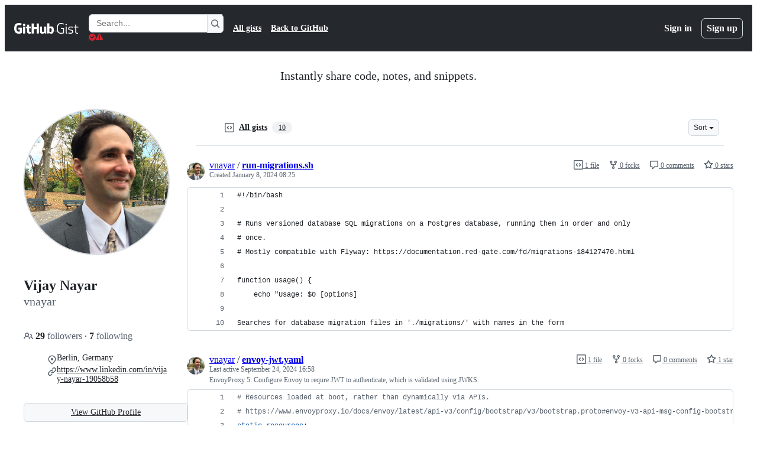

--- FILE ---
content_type: text/css
request_url: https://github.githubassets.com/assets/keyboard-shortcuts-dialog.bd09823f671f1a7dd3f2.module.css
body_size: 36
content:
.ErrorPage-module__Heading--ucgNq{align-items:center;display:flex;flex-direction:column;justify-content:center;min-height:100%;min-width:100%}.ErrorPage-module__Status--ITNSj{font-size:var(--text-title-size-large);font-weight:var(--base-text-weight-semibold)}.ErrorPage-module__Message--CAZL0{font-size:var(--text-title-size-medium);padding-top:var(--base-size-8)}.ShortcutsGroupList-module__ShortcutsGroupContainer--BkIk7{border:var(--borderWidth-thin) solid;border-color:var(--borderColor-default);border-radius:var(--borderRadius-medium);overflow:hidden}.ShortcutsGroupList-module__ShortcutsGroupHeader--Tipkf{background:var(--bgColor-muted);font-size:var(--text-body-size-medium);font-weight:var(--base-text-weight-semibold);padding:var(--base-size-8) var(--base-size-16)}.ShortcutsGroupList-module__ShortcutsList--NPxhr{list-style-type:none}.ShortcutsGroupList-module__ShortcutItem--oW9BW{align-items:center;border-top:var(--borderWidth-thin) solid;border-color:var(--borderColor-default);display:flex;gap:var(--stack-gap-condensed);justify-content:space-between;padding:var(--base-size-8) var(--base-size-16)}.ShortcutsGroupList-module__KeybindingContainer--Bb6QX{text-align:right}.ShortcutsDialog-module__LoadingStateContainer--ERyjz{align-items:center;display:flex;height:100%;justify-content:center}.ShortcutsDialog-module__ColumnsContainer--kgQ3d{display:flex;flex-direction:row;flex-wrap:wrap;gap:var(--stack-gap-condensed)}.ShortcutsDialog-module__Column--iKsI0{display:flex;flex:250px;flex-direction:column;gap:var(--stack-gap-condensed)}.ShortcutsDialog-module__ShortcutsDialogRoot--n9vmx{color:var(--fgColor-default)}.ShortcutsDialog-module__FullWidthButton--slaHA{width:100%}
/*# sourceMappingURL=keyboard-shortcuts-dialog-cd44dd99240a.js.map*/

--- FILE ---
content_type: application/javascript
request_url: https://github.githubassets.com/assets/chunk-1620-308dc9ae5827.js
body_size: 994
content:
"use strict";(globalThis.webpackChunk_github_ui_github_ui=globalThis.webpackChunk_github_ui_github_ui||[]).push([[1620],{16213(t,e,n){n.d(e,{_:()=>r});var o=n(53482);function r(t,e){(0,o._)(t,e),e.add(t)}},31635(t,e,n){n.d(e,{AQ:()=>c,Cg:()=>r,Me:()=>u,N3:()=>i,Tt:()=>o,xN:()=>a});function o(t,e){var n={};for(var o in t)Object.prototype.hasOwnProperty.call(t,o)&&0>e.indexOf(o)&&(n[o]=t[o]);if(null!=t&&"function"==typeof Object.getOwnPropertySymbols)for(var r=0,o=Object.getOwnPropertySymbols(t);r<o.length;r++)0>e.indexOf(o[r])&&Object.prototype.propertyIsEnumerable.call(t,o[r])&&(n[o[r]]=t[o[r]]);return n}function r(t,e,n,o){var r,i=arguments.length,c=i<3?e:null===o?o=Object.getOwnPropertyDescriptor(e,n):o;if("object"==typeof Reflect&&"function"==typeof Reflect.decorate)c=Reflect.decorate(t,e,n,o);else for(var u=t.length-1;u>=0;u--)(r=t[u])&&(c=(i<3?r(c):i>3?r(e,n,c):r(e,n))||c);return i>3&&c&&Object.defineProperty(e,n,c),c}function i(t){return this instanceof i?(this.v=t,this):new i(t)}function c(t,e,n){if(!Symbol.asyncIterator)throw TypeError("Symbol.asyncIterator is not defined.");var o,r=n.apply(t,e||[]),c=[];return o=Object.create(("function"==typeof AsyncIterator?AsyncIterator:Object).prototype),u("next"),u("throw"),u("return",function(t){return function(e){return Promise.resolve(e).then(t,s)}}),o[Symbol.asyncIterator]=function(){return this},o;function u(t,e){r[t]&&(o[t]=function(e){return new Promise(function(n,o){c.push([t,e,n,o])>1||a(t,e)})},e&&(o[t]=e(o[t])))}function a(t,e){try{var n;(n=r[t](e)).value instanceof i?Promise.resolve(n.value.v).then(l,s):f(c[0][2],n)}catch(t){f(c[0][3],t)}}function l(t){a("next",t)}function s(t){a("throw",t)}function f(t,e){t(e),c.shift(),c.length&&a(c[0][0],c[0][1])}}function u(t){var e,n;return e={},o("next"),o("throw",function(t){throw t}),o("return"),e[Symbol.iterator]=function(){return this},e;function o(o,r){e[o]=t[o]?function(e){return(n=!n)?{value:i(t[o](e)),done:!1}:r?r(e):e}:r}}function a(t){if(!Symbol.asyncIterator)throw TypeError("Symbol.asyncIterator is not defined.");var e,n=t[Symbol.asyncIterator];return n?n.call(t):(t=function(t){var e="function"==typeof Symbol&&Symbol.iterator,n=e&&t[e],o=0;if(n)return n.call(t);if(t&&"number"==typeof t.length)return{next:function(){return t&&o>=t.length&&(t=void 0),{value:t&&t[o++],done:!t}}};throw TypeError(e?"Object is not iterable.":"Symbol.iterator is not defined.")}(t),e={},o("next"),o("throw"),o("return"),e[Symbol.asyncIterator]=function(){return this},e);function o(n){e[n]=t[n]&&function(e){return new Promise(function(o,r){var i,c,u;i=o,c=r,u=(e=t[n](e)).done,Promise.resolve(e.value).then(function(t){i({value:t,done:u})},c)})}}}"function"==typeof SuppressedError&&SuppressedError},46428(t,e,n){var o=n(88243),r=n(16213),i=n(31635),c=n(39595),u=n(69528),a=new WeakSet;let GhccConsentElement=class GhccConsentElement extends HTMLElement{async connectedCallback(){await (0,u._S)(this.locale||"en"),"true"===this.initialCookieConsentAllowed&&(0,u.wb)()&&(0,o._)(this,a,l).call(this)}constructor(...t){super(...t),(0,r._)(this,a)}};function l(){"true"===this.cookieConsentRequired?(0,u.aq)():(0,u.Jc)()}(0,i.Cg)([c.CF],GhccConsentElement.prototype,"initialCookieConsentAllowed",void 0),(0,i.Cg)([c.CF],GhccConsentElement.prototype,"cookieConsentRequired",void 0),(0,i.Cg)([c.CF],GhccConsentElement.prototype,"locale",void 0),(0,i.Cg)([c.p_],GhccConsentElement)},51407(t,e,n){n.d(e,{Y:()=>o});function o(){let t={};return t.promise=new Promise((e,n)=>{t.resolve=e,t.reject=n}),t}},53482(t,e,n){n.d(e,{_:()=>o});function o(t,e){if(e.has(t))throw TypeError("Cannot initialize the same private elements twice on an object")}},88243(t,e,n){n.d(e,{_:()=>o});function o(t,e,n){if(!e.has(t))throw TypeError("attempted to get private field on non-instance");return n}}}]);
//# sourceMappingURL=1620-58f04131778d.js.map

--- FILE ---
content_type: application/javascript
request_url: https://github.githubassets.com/assets/gist-6c50aa20ac3d.js
body_size: 4113
content:
"use strict";(globalThis.webpackChunk_github_ui_github_ui=globalThis.webpackChunk_github_ui_github_ui||[]).push([[25726],{3905(e,t,n){n.d(t,{t:()=>r});function r(e,t){t.appendChild(e.extractContents()),e.insertNode(t)}},13222(e,t,n){n(50502),n(66914),n(27646);var r=n(19117),i=n(76641),o=n(21403),l=n(97797),a=n(87363),c=n(51987);function u(e){let t=e.querySelector(".js-gist-files"),n=document.getElementById("js-gist-file-template").content.cloneNode(!0);t.appendChild(n);let r=t.lastElementChild;for(let e of r.querySelectorAll("[id]")){if("blob-dragged-file-input"!==e.id)e.id.startsWith("remove_gist_file")||e.removeAttribute("id")}let i=crypto.randomUUID(),o=`remove_gist_file_${i}`,l=`remove_gist_file_tooltip_${i}`,a=r.querySelector(".js-remove-gist-file"),c=r.querySelector("tool-tip");a&&c&&(a.setAttribute("id",o),c.setAttribute("for",o),c.setAttribute("id",l),a.setAttribute("aria-labelledby",l));let u=r.querySelector(".js-code-textarea");return null!==u&&u.setAttribute("id",`blob_contents_${Date.now()}`),r}function s(e){return(0,i.B)(e.closest(".js-code-editor"))}async function d(e){let t=e.getAttribute("data-language-detection-url");if(!t)return;let n=new URL(t,window.location.origin),r=new URLSearchParams(n.search.slice(1));r.append("filename",e.value),n.search=r.toString();let i=await fetch(n.toString(),{headers:{...(0,c.kt)(),Accept:"application/json"}});if(!i.ok){let e=Error(),t=i.statusText?` ${i.statusText}`:"";throw e.message=`HTTP ${i.status}${t}`,e}let o=await i.json();(await s(e)).setMode(o.language)}function f(e){let t=e.querySelectorAll(".js-remove-gist-file");for(let e of t)e.classList.toggle("d-none",t.length<2)}(0,a.uE)(".js-gist-filename",async e=>{let t=e.closest(".js-code-editor");await s(t),(0,r.Up)(e,d),e.addEventListener("blur",()=>(0,r.NB)(e,d),{once:!0})}),(0,l.on)("click",".js-add-gist-file",function(e){e.preventDefault(),u(e.currentTarget.closest(".js-blob-form")).scrollIntoView()}),(0,l.on)("gist:filedrop",".js-blob-form",async function(e){let{file:t,data:n}=e.detail,r=function(e){for(let t of e.querySelectorAll(".js-gist-file")){let e=t.querySelector(".js-gist-filename"),n=t.querySelector(".js-blob-contents");if(!e.value&&!n.value)return t}return u(e)}(e.currentTarget),i=r.querySelector(".js-gist-filename");i.value=t.name,d(i),(await s(i)).setCode(n),r.scrollIntoView()}),(0,l.on)("click",".js-remove-gist-file",function(e){e.preventDefault();let t=e.currentTarget.closest(".js-gist-file");if(!t)return;for(let e of t.querySelectorAll(".js-gist-deleted input"))e.disabled=!1;let n=t.querySelector(".js-code-editor");n||(n=t.querySelector(".js-file")),n.remove()}),(0,o.lB)(".js-remove-gist-file",function(e){let t=e.closest(".js-gist-files");return{add(){f(t)},remove(){f(t)}}}),(0,n(58371).JW)(".js-gist-file-update-container .js-comment-update",async function(e,t){let n;try{n=await t.json()}catch{return}e.action=n.json.url,n.json.authenticity_token&&(e.querySelector("input[name=authenticity_token]").value=n.json.authenticity_token)}),(0,o.lB)(".js-gist-comment-permalink",function(e){let t=e.getAttribute("data-href");e.textContent=`${window.location.origin}${t}`}),(0,o.lB)(".js-gist-dropzone",()=>{n.e(7510).then(n.bind(n,7510))})},13523(e,t,n){n.d(t,{$r:()=>l,M1:()=>a,li:()=>i,pS:()=>u,wE:()=>c});var r=n(71315);let i="X-Fetch-Nonce",o=new Set;function l(e){o.add(e)}function a(){return o.values().next().value||""}function c(e){let t={};return void 0!==e&&(t["X-Fetch-Nonce-To-Validate"]=e),void 0===e?t[i]=a():o.has(e)?t[i]=e:t[i]=Array.from(o).join(","),t}function u(){let e=r.XC?.head?.querySelector('meta[name="fetch-nonce"]')?.content||"";e&&l(e)}},19117(e,t,n){n.d(t,{NB:()=>u,Up:()=>c,pk:()=>s});let r=new WeakMap;function i(e){let t=r.get(e);t&&(null!=t.timer&&clearTimeout(t.timer),t.timer=window.setTimeout(()=>{null!=t.timer&&(t.timer=null),t.inputed=!1,t.listener.call(null,e)},t.wait))}function o(e){let t=e.currentTarget,n=r.get(t);n&&(n.keypressed=!0,null!=n.timer&&clearTimeout(n.timer))}function l(e){let t=e.currentTarget,n=r.get(t);n&&(n.keypressed=!1,n.inputed&&i(t))}function a(e){let t=e.currentTarget,n=r.get(t);n&&(n.inputed=!0,n.keypressed||i(t))}function c(e,t,n={wait:null}){r.set(e,{keypressed:!1,inputed:!1,timer:void 0,listener:t,wait:null!=n.wait?n.wait:100}),e.addEventListener("keydown",o),e.addEventListener("keyup",l),e.addEventListener("input",a)}function u(e,t){e.removeEventListener("keydown",o),e.removeEventListener("keyup",l),e.removeEventListener("input",a);let n=r.get(e);n&&(null!=n.timer&&n.listener===t&&clearTimeout(n.timer),r.delete(e))}function s(e){let t=r.get(e);t&&t.listener.call(null,e)}},31803(e,t,n){n.d(t,{A:()=>a});var r=n(34095),i=n(82591);let o=[],l=0;function a(e){!async function(){let t;o.push(e),await r.G,t=l,l=o.length,c(o.slice(t),null,window.location.href)}()}function c(e,t,n){let r=window.location.hash.slice(1),i={oldURL:t,newURL:n,target:r?document.getElementById(r):null};for(let t of e)t.call(null,i)}a.clear=()=>{o.length=l=0};let u=window.location.href;window.addEventListener("popstate",function(){u=window.location.href}),window.addEventListener("hashchange",function(e){let t=window.location.href;try{c(o,e.oldURL||u,t)}finally{u=t}});let s=null;document.addEventListener(i.z.START,function(){s=window.location.href}),document.addEventListener(i.z.SUCCESS,function(){c(o,s,window.location.href)})},36186(e,t,n){function r(e,t=location.hash){return i(e,o(t))}function i(e,t){return""===t?null:e.getElementById(t)||e.getElementsByName(t)[0]}function o(e){try{return decodeURIComponent(e.slice(1))}catch{return""}}n.d(t,{gX:()=>o,rG:()=>r,w$:()=>i})},51987(e,t,n){n.d(t,{jC:()=>a,kt:()=>o,tV:()=>l});var r=n(87057),i=n(13523);function o(e){let t={"X-Requested-With":"XMLHttpRequest",...(0,i.wE)(e)};return{...t,[r.S]:(0,r.O)()}}function l(e,t){for(let[n,r]of Object.entries(o(t)))e.set(n,r)}function a(e){return{"X-GitHub-App-Type":e}}},52738(e,t,n){n.d(t,{$3:()=>o,HV:()=>l,Vb:()=>i});var r=n(82518);function i(e,t,n){let i={hydroEventPayload:e,hydroEventHmac:t,visitorPayload:"",visitorHmac:"",hydroClientContext:n},o=document.querySelector("meta[name=visitor-payload]");o instanceof HTMLMetaElement&&(i.visitorPayload=o.content);let l=document.querySelector("meta[name=visitor-hmac]")||"";l instanceof HTMLMetaElement&&(i.visitorHmac=l.content),(0,r.iv)(i,!0)}function o(e){i(e.getAttribute("data-hydro-view")||"",e.getAttribute("data-hydro-view-hmac")||"",e.getAttribute("data-hydro-client-context")||"")}function l(e){i(e.getAttribute("data-hydro-click-payload")||"",e.getAttribute("data-hydro-click-hmac")||"",e.getAttribute("data-hydro-client-context")||"")}},53419(e,t,n){let r;n.d(t,{BI:()=>g,Ti:()=>h,lA:()=>f,sX:()=>m});var i=n(18679),o=n(70837),l=n(82075),a=n(82518);let{getItem:c}=(0,l.A)("localStorage"),u="dimension_",s=["utm_source","utm_medium","utm_campaign","utm_term","utm_content","scid"];try{let e=(0,o.O)("octolytics");delete e.baseContext,r=new i.s(e)}catch{}function d(e){let t=(0,o.O)("octolytics").baseContext||{};if(t)for(let[e,n]of(delete t.app_id,delete t.event_url,delete t.host,Object.entries(t)))e.startsWith(u)&&(t[e.replace(u,"")]=n,delete t[e]);let n=document.querySelector("meta[name=visitor-payload]");for(let[e,r]of(n&&Object.assign(t,JSON.parse(atob(n.content))),new URLSearchParams(window.location.search)))s.includes(e.toLowerCase())&&(t[e]=r);return t.staff=(0,a.Xl)().toString(),Object.assign(t,e)}function f(e){r?.sendPageView(d(e))}function m(){return document.head?.querySelector('meta[name="current-catalog-service"]')?.content}function g(e,t={}){let n=m(),i=n?{service:n}:{};for(let[e,n]of Object.entries(t))null!=n&&(i[e]=`${n}`);r&&(d(i),r.sendEvent(e||"unknown",d(i)))}function h(e){return Object.fromEntries(Object.entries(e).map(([e,t])=>[e,JSON.stringify(t)]))}},53627(e,t,n){n.d(t,{C3:()=>c,JV:()=>o,K3:()=>f,MM:()=>u,OE:()=>m,Zu:()=>d,bj:()=>l,jc:()=>s,kd:()=>a});var r=n(71315);let i=null;function o(){return r.Kn?.state||{}}function l(e){g(o(),"",e)}function a(e){r.Kn?.pushState({appId:o().appId},"",e),h()}function c(e){let t={...o(),...e};i&&(i=t),g(t,"",location.href)}function u(e){l(`?${e.toString()}${r.fV.hash}`)}function s(){l(r.fV.pathname+r.fV.hash)}function d(e){l(e.startsWith("#")?e:`#${e}`),(i=o())&&requestIdleCallback(()=>{!history.state&&i&&(c(i),i=null)})}function f(){l(r.fV.pathname+r.fV.search)}function m(){r.Kn?.back()}function g(e,t,n){r.Kn?.replaceState(e,t,n),h()}function h(){r.cg?.dispatchEvent(new CustomEvent("statechange",{bubbles:!1,cancelable:!1}))}},58371(e,t,n){n.d(t,{Ax:()=>i.Ax,JW:()=>o,ZV:()=>i.ZV});var r=n(51987),i=n(13937);function o(e,t){(0,i.JW)(e,async(e,n,i)=>((0,r.tV)(i.headers),t(e,n,i)))}},73395(e,t,n){function r(e){let t=e.match(/#?(?:L)(\d+)((?:C)(\d+))?/g);if(t){if(1===t.length){let e=a(t[0]);if(!e)return;return Object.freeze({start:e,end:e})}if(2!==t.length)return;{let e=a(t[0]),n=a(t[1]);if(!e||!n)return;return s(Object.freeze({start:e,end:n}))}}}function i(e){let{start:t,end:n}=s(e);return null!=t.column&&null!=n.column?`L${t.line}C${t.column}-L${n.line}C${n.column}`:null!=t.column?`L${t.line}C${t.column}-L${n.line}`:null!=n.column?`L${t.line}-L${n.line}C${n.column}`:t.line===n.line?`L${t.line}`:`L${t.line}-L${n.line}`}function o(e){let t;return{blobRange:r(e),anchorPrefix:(t=e.length<5e3&&e.match(/(file-.+?-)L\d+?/i))&&t[1]?t[1]:""}}function l({anchorPrefix:e,blobRange:t}){return t?`#${e}${i(t)}`:"#"}function a(e){if(!e)return null;let t=e.match(/L(\d+)/),n=e.match(/C(\d+)/);return t&&t[1]?Object.freeze({line:parseInt(t[1]),column:n&&n[1]?parseInt(n[1]):null}):null}function c(e,t){let[n,r]=u(e.start,!0,t),[i,o]=u(e.end,!1,t);if(!n||!i)return;let l=r,a=o;if(-1===l&&(l=0),-1===a&&(a=i.childNodes.length),!n.ownerDocument)throw Error("DOMRange needs to be inside document");let c=n.ownerDocument.createRange();return c.setStart(n,l),c.setEnd(i,a),c}function u(e,t,n){let r=[null,0],i=n(e.line);if(!i)return r;if(null==e.column)return[i,-1];let o=e.column-1,l=function e(t){if(t.nodeType===Node.TEXT_NODE)return[t];if(!t.childNodes||!t.childNodes.length)return[];let n=[];for(let r of t.childNodes)n=n.concat(e(r));return n}(i);for(let e=0;e<l.length;e++){let n=l[e]||null,r=o-(n?.textContent||"").length;if(0===r){let r=l[e+1];if(t&&r)return[r,0];return[n,o]}if(r<0)return[n,o];o=r}return r}function s(e){let t=[e.start,e.end];return(t.sort(d),t[0]===e.start&&t[1]===e.end)?e:Object.freeze({start:t[0],end:t[1]})}function d(e,t){return e.line===t.line&&e.column===t.column?0:e.line===t.line&&"number"==typeof e.column&&"number"==typeof t.column?e.column-t.column:e.line-t.line}n.d(t,{$c:()=>o,JB:()=>l,Kn:()=>i,Py:()=>c,eC:()=>r})},76641(e,t,n){n.d(t,{B:()=>l,j:()=>o});var r=n(97797);let i=new WeakMap;function o(e){return i.get(e)}async function l(e){var t,n;return i.get(e)||a(await (t=e,n="codeEditor:ready",new Promise(e=>{t.addEventListener(n,e,{once:!0})})))}function a(e){if(!(e instanceof CustomEvent))throw Error("assert: event is not a CustomEvent");let t=e.detail.editor;if(!e.target)throw Error("assert: event.target is null");return i.set(e.target,t),t}(0,r.on)("codeEditor:ready",".js-code-editor",a)},82591(e,t,n){n.d(t,{z:()=>r});let r=Object.freeze({INITIAL:"soft-nav:initial",START:"soft-nav:start",REPLACE_MECHANISM:"soft-nav:replace-mechanism",SUCCESS:"soft-nav:success",ERROR:"soft-nav:error",FRAME_UPDATE:"soft-nav:frame-update",END:"soft-nav:end",RENDER:"soft-nav:render",REACT_DONE:"soft-nav:react-done",PROGRESS_BAR:{START:"soft-nav:progress-bar:start",END:"soft-nav:progress-bar:end"}})},87057(e,t,n){n.d(t,{O:()=>l,S:()=>o});var r=n(71315);let i=r.cg?.document?.head?.querySelector('meta[name="release"]')?.content||"",o="X-GitHub-Client-Version";function l(){return i}},87363(e,t,n){n.d(t,{Ff:()=>c,eC:()=>u,uE:()=>a});var r=n(6986);let i=!1,o=new r.A;function l(e){let t=e.target;if(t instanceof HTMLElement&&t.nodeType!==Node.DOCUMENT_NODE)for(let e of o.matches(t))e.data.call(null,t)}function a(e,t){i||(i=!0,document.addEventListener("focus",l,!0)),o.add(e,t),document.activeElement instanceof HTMLElement&&document.activeElement.matches(e)&&t(document.activeElement)}function c(e,t,n){function r(t){let i=t.currentTarget;i&&(i.removeEventListener(e,n),i.removeEventListener("blur",r))}a(t,function(t){t.addEventListener(e,n),t.addEventListener("blur",r)})}function u(e,t){function n(e){let{currentTarget:r}=e;r&&(r.removeEventListener("input",t),r.removeEventListener("blur",n))}a(e,function(e){e.addEventListener("input",t),e.addEventListener("blur",n)})}}},e=>{e.O(0,[43784,5017,82075,55526],()=>e(e.s=13222)),e.O()}]);
//# sourceMappingURL=gist-6a00ce6ce3c5.js.map

--- FILE ---
content_type: application/javascript
request_url: https://github.githubassets.com/assets/45176-0478eff8ec52.js
body_size: 2285
content:
"use strict";(globalThis.webpackChunk_github_ui_github_ui=globalThis.webpackChunk_github_ui_github_ui||[]).push([[45176],{45176(t,e,a){a.d(e,{TB:()=>tab_container_element_TabContainerElement});var i,r,n,s,l,o,h,c,u,b,d,f,p,g,m,v,w,A,T,y,C,E=function(t,e,a,i,r){if("m"===i)throw TypeError("Private method is not writable");if("a"===i&&!r)throw TypeError("Private accessor was defined without a setter");if("function"==typeof e?t!==e||!r:!e.has(t))throw TypeError("Cannot write private member to an object whose class did not declare it");return"a"===i?r.call(t,a):r?r.value=a:e.set(t,a),a},x=function(t,e,a,i){if("a"===a&&!i)throw TypeError("Private accessor was defined without a getter");if("function"==typeof e?t!==e||!i:!e.has(t))throw TypeError("Cannot read private member from an object whose class did not declare it");return"m"===a?i:"a"===a?i.call(t):i?i.value:e.get(t)},S=function(t,e){var a={};for(var i in t)Object.prototype.hasOwnProperty.call(t,i)&&0>e.indexOf(i)&&(a[i]=t[i]);if(null!=t&&"function"==typeof Object.getOwnPropertySymbols)for(var r=0,i=Object.getOwnPropertySymbols(t);r<i.length;r++)0>e.indexOf(i[r])&&Object.prototype.propertyIsEnumerable.call(t,i[r])&&(a[i[r]]=t[i[r]]);return a};let _=globalThis.HTMLElement||null,k="assign"in((null==(i=globalThis.HTMLSlotElement)?void 0:i.prototype)||{})?(t,...e)=>{t.assign(...e)}:(t,...e)=>{for(let e of t.getRootNode().host.querySelectorAll(`[slot="${t.name}"]`))e.removeAttribute("slot");for(let a of e)a.setAttribute("slot",t.name)};let TabContainerChangeEvent=class TabContainerChangeEvent extends Event{constructor(t,e){var{tabIndex:a,tab:i,panel:l}=e;super(t,S(e,["tabIndex","tab","panel"])),r.set(this,null),n.set(this,null),s.set(this,null),E(this,s,i||null,"f"),E(this,r,a||null,"f"),E(this,n,l||null,"f")}get detail(){return console.warn("TabContainerElement.detail is deprecated, please use .panel instead"),{relatedTarget:x(this,n,"f")}}get tabIndex(){return x(this,r,"f")}get panel(){return x(this,n,"f")}get tab(){return x(this,s,"f")}};r=new WeakMap,n=new WeakMap,s=new WeakMap;let tab_container_element_TabContainerElement=class tab_container_element_TabContainerElement extends _{constructor(){super(...arguments),l.add(this),o.set(this,null),h.set(this,null),w.set(this,!1),A.set(this,void 0)}static define(t="tab-container",e=customElements){return e.define(t,this),this}get onChange(){return this.onTabContainerChange}set onChange(t){this.onTabContainerChange=t}get onTabContainerChange(){return x(this,o,"f")}set onTabContainerChange(t){x(this,o,"f")&&this.removeEventListener("tab-container-change",x(this,o,"f")),E(this,o,"object"==typeof t||"function"==typeof t?t:null,"f"),"function"==typeof t&&this.addEventListener("tab-container-change",t)}get onTabContainerChanged(){return x(this,h,"f")}set onTabContainerChanged(t){x(this,h,"f")&&this.removeEventListener("tab-container-changed",x(this,h,"f")),E(this,h,"object"==typeof t||"function"==typeof t?t:null,"f"),"function"==typeof t&&this.addEventListener("tab-container-changed",t)}get onChanged(){return this.onTabContainerChanged}set onChanged(t){this.onTabContainerChanged=t}get activeTab(){return x(this,l,"a",v)[this.selectedTabIndex]}get activePanel(){return x(this,l,"a",m).assignedNodes()[0]}get vertical(){var t;return(null==(t=x(this,l,"a",c))?void 0:t.getAttribute("aria-orientation"))==="vertical"}set vertical(t){let e=x(this,l,"a",c);e&&t?e.setAttribute("aria-orientation","vertical"):e.setAttribute("aria-orientation","horizontal")}connectedCallback(){E(this,A,x(this,A,"f")||(this.attachInternals?this.attachInternals():null),"f");let t=this.shadowRoot||this.attachShadow({mode:"open",slotAssignment:"manual"}),e=document.createElement("slot");e.style.display="flex",e.setAttribute("part","tablist-wrapper"),e.setAttribute("name","tablist-wrapper");let a=document.createElement("div");a.setAttribute("part","tablist-tab-wrapper"),a.setAttribute("name","tablist-tab-wrapper");let i=document.createElement("slot");i.setAttribute("part","tablist"),i.setAttribute("name","tablist"),a.append(i);let r=document.createElement("slot");r.setAttribute("part","panel"),r.setAttribute("name","panel");let n=document.createElement("slot");n.setAttribute("part","before-tabs"),n.setAttribute("name","before-tabs");let s=document.createElement("slot");s.setAttribute("part","after-tabs"),s.setAttribute("name","after-tabs"),e.append(n,a,s);let l=document.createElement("slot");if(l.setAttribute("part","after-panels"),l.setAttribute("name","after-panels"),t.replaceChildren(e,r,l),x(this,A,"f")&&"role"in x(this,A,"f")?x(this,A,"f").role="presentation":this.setAttribute("role","presentation"),this.addEventListener("keydown",this),this.addEventListener("click",this),this.selectTab(-1),!x(this,w,"f")){let t=new MutationObserver(()=>{this.selectTab(-1),x(this,w,"f")&&t.disconnect()});t.observe(this,{childList:!0,subtree:!0})}}attributeChangedCallback(t){this.isConnected&&this.shadowRoot&&"vertical"===t&&(this.vertical=this.hasAttribute("vertical"))}handleEvent(t){return"click"===t.type?x(this,l,"m",y).call(this,t):"keydown"===t.type?x(this,l,"m",T).call(this,t):void 0}get selectedTabIndex(){return x(this,l,"a",v).findIndex(t=>t.matches("[aria-selected=true]"))}set selectedTabIndex(t){this.selectTab(t)}get defaultTabIndex(){return Number(this.getAttribute("default-tab")||-1)}set defaultTabIndex(t){this.setAttribute("default-tab",String(t))}selectTab(t){var e;if(!x(this,w,"f")){let a=x(this,l,"a",g),i=x(this,l,"a",u),r=this.querySelector("[role=tablist]"),n=this.querySelector("[slot=tablist-wrapper]");n&&n.closest(this.tagName)===this?k(i,n):r&&r.closest(this.tagName)===this?k(a,r):(x(this,l,"a",b).role="tablist",k(a,...[...this.children].filter(t=>t.matches("[role=tab]"))));let s=x(this,l,"a",c);if(x(this,l,"m",C).call(this,"aria-description",s),x(this,l,"m",C).call(this,"aria-label",s),this.vertical&&x(this,l,"a",c).setAttribute("aria-orientation","vertical"),(null==(e=this.querySelector("[slot=tablist-wrapper]"))?void 0:e.closest(this.tagName))!==this){let t=[],e=[],a=[],i=t;for(let r of this.children){if("tab"===r.getAttribute("role")||"tablist"===r.getAttribute("role")){i=e;continue}if("tabpanel"===r.getAttribute("role")){i=a;continue}"before-tabs"===r.getAttribute("slot")?t.push(r):"after-tabs"===r.getAttribute("slot")?e.push(r):i.push(r)}k(x(this,l,"a",d),...t),k(x(this,l,"a",f),...e),k(x(this,l,"a",p),...a)}let o=this.defaultTabIndex,h=o>=0?o:this.selectedTabIndex;t=t>=0?t:Math.max(0,h)}let a=x(this,l,"a",v),i=Array.from(this.querySelectorAll('[role="tabpanel"]')).filter(t=>t.closest(this.tagName)===this);if(t>a.length-1)return;let r=a[t],n=i[t];if(r&&n){if(x(this,w,"f")&&!this.dispatchEvent(new TabContainerChangeEvent("tab-container-change",{tabIndex:t,bubbles:!0,cancelable:!0,tab:r,panel:n})))return;for(let t of a)t.setAttribute("aria-selected","false"),t.setAttribute("tabindex","-1");for(let t of i)t.hasAttribute("tabindex")||t.hasAttribute("data-tab-container-no-tabstop")||t.setAttribute("tabindex","0");r.setAttribute("aria-selected","true"),r.setAttribute("tabindex","0"),k(x(this,l,"a",m),n),n.hidden=!1,x(this,w,"f")&&(r.focus(),this.dispatchEvent(new TabContainerChangeEvent("tab-container-changed",{tabIndex:t,bubbles:!0,tab:r,panel:n}))),E(this,w,!0,"f")}}};o=new WeakMap,h=new WeakMap,w=new WeakMap,A=new WeakMap,l=new WeakSet,c=function(){let t=this.querySelector("[slot=tablist-wrapper]");if((null==t?void 0:t.closest(this.tagName))===this)return t.querySelector("[role=tablist]");let e=x(this,l,"a",g);return x(this,l,"a",b).hasAttribute("role")?x(this,l,"a",b):e.assignedNodes()[0]},u=function(){return this.shadowRoot.querySelector('slot[part="tablist-wrapper"]')},b=function(){return this.shadowRoot.querySelector('div[part="tablist-tab-wrapper"]')},d=function(){return this.shadowRoot.querySelector('slot[part="before-tabs"]')},f=function(){return this.shadowRoot.querySelector('slot[part="after-tabs"]')},p=function(){return this.shadowRoot.querySelector('slot[part="after-panels"]')},g=function(){return this.shadowRoot.querySelector('slot[part="tablist"]')},m=function(){return this.shadowRoot.querySelector('slot[part="panel"]')},v=function(){var t;return x(this,l,"a",b).matches("[role=tablist]")?x(this,l,"a",g).assignedNodes():Array.from((null==(t=x(this,l,"a",c))?void 0:t.querySelectorAll('[role="tab"]'))||[]).filter(t=>t instanceof _&&t.closest(this.tagName)===this)},T=function(t){var e,a,i;let r=null==(a=null==(e=t.target)?void 0:e.closest)?void 0:a.call(e,'[role="tab"]');if(!r)return;let n=x(this,l,"a",v);if(!n.includes(r))return;let s=this.selectedTabIndex,o=(null==(i=r.closest('[role="tablist"]'))?void 0:i.getAttribute("aria-orientation"))==="vertical",h="ArrowLeft"===t.code||o&&"ArrowUp"===t.code;if("ArrowRight"===t.code||o&&"ArrowDown"===t.code){let t=s+1;t>=n.length&&(t=0),this.selectTab(t)}else if(h){let t=s-1;t<0&&(t=n.length-1),this.selectTab(t)}else"Home"===t.code?(this.selectTab(0),t.preventDefault()):"End"===t.code&&(this.selectTab(n.length-1),t.preventDefault())},y=function(t){var e,a;let i=null==(a=null==(e=t.target)?void 0:e.closest)?void 0:a.call(e,"[role=tab]");if(!i)return;let r=x(this,l,"a",v).indexOf(i);r>=0&&this.selectTab(r)},C=function(t,e){this.hasAttribute(t)&&(e.setAttribute(t,this.getAttribute(t)),this.removeAttribute(t))},tab_container_element_TabContainerElement.observedAttributes=["vertical"];let I="undefined"!=typeof globalThis?globalThis:window;try{I.TabContainerElement=tab_container_element_TabContainerElement.define()}catch(t){if(!(I.DOMException&&t instanceof DOMException&&"NotSupportedError"===t.name)&&!(t instanceof ReferenceError))throw t}}}]);
//# sourceMappingURL=45176-b01179db97d9.js.map

--- FILE ---
content_type: application/javascript
request_url: https://github.githubassets.com/assets/wp-runtime-2be5693a402a.js
body_size: 14954
content:
(()=>{"use strict";var e,a,d,c={},b={};function f(e){var a=b[e];if(void 0!==a)return a.exports;var d=b[e]={id:e,loaded:!1,exports:{}};return c[e].call(d.exports,d,d.exports,f),d.loaded=!0,d.exports}f.m=c,f.amdO={},s=[],f.O=(e,a,d,c)=>{if(a){c=c||0;for(var b=s.length;b>0&&s[b-1][2]>c;b--)s[b]=s[b-1];s[b]=[a,d,c];return}for(var j=1/0,b=0;b<s.length;b++){for(var[a,d,c]=s[b],t=!0,r=0;r<a.length;r++)(!1&c||j>=c)&&Object.keys(f.O).every(e=>f.O[e](a[r]))?a.splice(r--,1):(t=!1,c<j&&(j=c));if(t){s.splice(b--,1);var o=d();void 0!==o&&(e=o)}}return e},f.n=e=>{var a=e&&e.__esModule?()=>e.default:()=>e;return f.d(a,{a:a}),a},t=Object.getPrototypeOf?e=>Object.getPrototypeOf(e):e=>e.__proto__,f.t=function(e,a){if(1&a&&(e=this(e)),8&a||"object"==typeof e&&e&&(4&a&&e.__esModule||16&a&&"function"==typeof e.then))return e;var d=Object.create(null);f.r(d);var c={};j=j||[null,t({}),t([]),t(t)];for(var b=2&a&&e;("object"==typeof b||"function"==typeof b)&&!~j.indexOf(b);b=t(b))Object.getOwnPropertyNames(b).forEach(a=>c[a]=()=>e[a]);return c.default=()=>e,f.d(d,c),d},f.d=(e,a)=>{for(var d in a)f.o(a,d)&&!f.o(e,d)&&Object.defineProperty(e,d,{enumerable:!0,get:a[d]})},f.f={},f.e=e=>Promise.all(Object.keys(f.f).reduce((a,d)=>(f.f[d](e,a),a),[])),f.u=e=>7332===e?"7332-c4fd7fd5059a.js":3088===e?"primer-react-b53aa6dca067.js":82216===e?"react-core-f04637ef4708.js":43934===e?"react-lib-01d71e17439d.js":6488===e?"6488-34dfb9dc15f3.js":42892===e?""+e+"-8f84d3997e02.js":99418===e?""+e+"-0c5b6f8fa148.js":30587===e?""+e+"-6f020156bd3e.js":72471===e?""+e+"-7dce2deae186.js":4712===e?"4712-bb54bd65fb86.js":55229===e?""+e+"-6bfdc3d48d47.js":95768===e?""+e+"-576f3b15adbf.js":62469===e?""+e+"-8ba9f56b76b1.js":51220===e?""+e+"-ddd22a74794a.js":28546===e?""+e+"-5b811f98f90b.js":40420===e?""+e+"-de55f2ed713e.js":67602===e?""+e+"-8905cf68e633.js":18312===e?""+e+"-d200aa575b8e.js":26744===e?""+e+"-e0c14e4deac3.js":57026===e?""+e+"-0ce3ee307f55.js":90254===e?""+e+"-b3085987238a.js":89332===e?""+e+"-fea030ad581e.js":81711===e?""+e+"-9584ddc6cf5c.js":25407===e?""+e+"-46bf4332bd31.js":83494===e?""+e+"-6d2e3aedab19.js":83463===e?""+e+"-5e9a7fa4b064.js":40771===e?""+e+"-44ce364fec15.js":87670===e?""+e+"-02c0e1c6ba8d.js":66990===e?""+e+"-7553c429fc07.js":39360===e?""+e+"-03fd7e3c4c0e.js":29665===e?""+e+"-5a70474a6783.js":4817===e?"4817-d8689081f179.js":30721===e?""+e+"-4660f26c3837.js":91232===e?""+e+"-a21677aa4a11.js":37294===e?""+e+"-9b95fd4ca1ee.js":2635===e?"2635-c41c99b9400a.js":81171===e?""+e+"-1f2f9b9aa69c.js":99808===e?""+e+"-c5d5dc957696.js":49498===e?""+e+"-e086909fb7df.js":67071===e?""+e+"-aeac97ceb65a.js":41474===e?""+e+"-91f93675a328.js":50414===e?""+e+"-5525330cf8f4.js":51974===e?""+e+"-30e127e5412f.js":82075===e?""+e+"-47f1b5b6971d.js":97068===e?""+e+"-63f6249035ef.js":43784===e?""+e+"-de32c2f551b6.js":17688===e?""+e+"-50e66e0f8d74.js":80189===e?""+e+"-f03aa4a04613.js":94112===e?""+e+"-06845dde52a8.js":86598===e?""+e+"-ed3b13b53b8a.js":1901===e?"1901-102d4dff9299.js":15938===e?""+e+"-f489d510ed6a.js":97582===e?""+e+"-2caf97f5c22b.js":90787===e?""+e+"-1f136aeae997.js":67733===e?"octicons-react-100642a42c5a.js":78298===e?""+e+"-6ded1080d9d7.js":31475===e?""+e+"-f2030e89a2f6.js":33915===e?""+e+"-0753ebabc53f.js":98488===e?""+e+"-37865af9a8ed.js":22785===e?""+e+"-4eeb10a02177.js":92415===e?""+e+"-3a2967dd6c92.js":48738===e?""+e+"-db5eb60696a4.js":36590===e?""+e+"-d399ebd53648.js":22165===e?""+e+"-f18c8231785b.js":79199===e?""+e+"-ade9526090ed.js":51519===e?""+e+"-b9876c85eb3c.js":39696===e?""+e+"-ee91de4dbebb.js":94643===e?""+e+"-8feec7e0b01c.js":69528===e?""+e+"-d8f8dc022f4a.js":59535===e?""+e+"-a2c1ddf7ab57.js":10547===e?""+e+"-fa00430ef465.js":3856===e?"3856-209768204d15.js":62522===e?""+e+"-8dba4e0f0426.js":42905===e?""+e+"-2e6156661a10.js":51380===e?""+e+"-4b5cfaab3556.js":73288===e?""+e+"-ba94ee83c673.js":35325===e?""+e+"-cd2efb5dc074.js":66446===e?""+e+"-f9fde0e6eca7.js":95676===e?""+e+"-56c0129c5848.js":40562===e?""+e+"-6bd5ac963d38.js":76955===e?""+e+"-0be0c20a5c7e.js":65555===e?""+e+"-a69738e0edc7.js":97251===e?""+e+"-29edec9d7ed9.js":61896===e?""+e+"-337b6bdbd850.js":45176===e?""+e+"-0478eff8ec52.js":70191===e?""+e+"-c0131f5eda6e.js":48287===e?""+e+"-7b621fcfc36f.js":90726===e?""+e+"-35c88843244f.js":3951===e?"3951-f0be0a5ca90a.js":95548===e?""+e+"-e1e54d55cc38.js":83403===e?""+e+"-015140020cec.js":24774===e?""+e+"-c6c663a3cfa6.js":58888===e?""+e+"-082035c1fbf2.js":18886===e?""+e+"-f35677fe3565.js":36014===e?""+e+"-4c485471f4de.js":70830===e?""+e+"-48e98180c270.js":78410===e?""+e+"-1408305cc8a6.js":44555===e?""+e+"-63d50478f247.js":87915===e?""+e+"-ac74e6a76264.js":95542===e?""+e+"-17f0c7ec4811.js":11162===e?""+e+"-79b73d81c933.js":21710===e?""+e+"-4d23ab4039c9.js":35488===e?""+e+"-d9f528422dc3.js":49440===e?""+e+"-f83d7d9cdc8e.js":61445===e?""+e+"-d373eb2dcd16.js":24312===e?""+e+"-a132e196b570.js":18081===e?""+e+"-f4c1ddff2629.js":402===e?"402-265151a6c67a.js":29153===e?""+e+"-ff0d60ffa53e.js":1556===e?"1556-a4f2740810ed.js":10383===e?""+e+"-ac2a10ffcaab.js":48552===e?""+e+"-613c5a2c4a33.js":15106===e?""+e+"-94ddc37a89dc.js":31745===e?""+e+"-959c6515d6fa.js":51800===e?""+e+"-7c65f5337e98.js":21481===e?""+e+"-fd02fda54049.js":40098===e?""+e+"-973118cc0831.js":19749===e?""+e+"-b3718bf5df69.js":72009===e?""+e+"-fd3123064a02.js":67779===e?""+e+"-355d5cdfefff.js":62515===e?""+e+"-e775441aac04.js":71972===e?""+e+"-59c9e0efd9a2.js":62094===e?"typebox-4c0547eb0098.js":15874===e?""+e+"-b441808f8f5f.js":45230===e?""+e+"-124062f9651a.js":5853===e?"5853-eda0ca0b8b48.js":16007===e?""+e+"-fe69c0b7d2ce.js":20382===e?""+e+"-e792e0063690.js":60023===e?""+e+"-783cd1dd92be.js":83510===e?""+e+"-afad895cc681.js":6854===e?"6854-fc13146ed23f.js":36511===e?""+e+"-8c146325dfe7.js":72669===e?""+e+"-de996bf1e0d1.js":34522===e?""+e+"-9d98990c279d.js":6623===e?"6623-5f827e3e5b47.js":44185===e?""+e+"-8ee87f7f7489.js":39837===e?""+e+"-47b7e24b2759.js":7551===e?"7551-34169d727c33.js":47711===e?""+e+"-477a55f4385c.js":62682===e?""+e+"-a5569d79c7ca.js":66373===e?""+e+"-bd8eeb807b42.js":24104===e?""+e+"-daa4b9a3c6a6.js":12543===e?""+e+"-9e236e4c756b.js":11468===e?""+e+"-c85b4dff2481.js":45414===e?""+e+"-1775a57e8832.js":88843===e?""+e+"-a59b20f1aed1.js":38642===e?""+e+"-ce0fb2444450.js":36371===e?""+e+"-1ac428716eb3.js":14128===e?""+e+"-e9f3bf88eeba.js":38087===e?""+e+"-74905fc5fa6c.js":15310===e?""+e+"-abf1309bbdd7.js":80737===e?""+e+"-7366fab4e369.js":92742===e?""+e+"-e024cad6e22d.js":60741===e?""+e+"-84b1dd8ee83d.js":99899===e?""+e+"-888491fe72e1.js":55368===e?""+e+"-ffd40d92e0ee.js":79018===e?""+e+"-77cd0a25e710.js":33721===e?""+e+"-0f49019a7300.js":8939===e?"8939-78067801b7d0.js":55297===e?""+e+"-34460ab0afe1.js":32928===e?""+e+"-f24d3985f9be.js":38780===e?""+e+"-a769706feb4e.js":83337===e?""+e+"-d0ac8a7a2635.js":47862===e?""+e+"-7dec83907a1c.js":31966===e?""+e+"-287afb281558.js":86532===e?""+e+"-38bc9190a712.js":15297===e?""+e+"-e4000f23e81e.js":23585===e?""+e+"-b1fceaab0e36.js":45710===e?""+e+"-2700e93ff386.js":40235===e?""+e+"-2d3714b36bfa.js":26177===e?""+e+"-343d0b1258ba.js":89471===e?""+e+"-57ab8195a3b6.js":45871===e?""+e+"-5c2904f5f210.js":36645===e?""+e+"-68fcbfcc7ed0.js":94095===e?""+e+"-9627857f11c6.js":3728===e?"lazy-react-partial-dashboard-lists-e87d187dc5b6.js":18800===e?""+e+"-d92f7ac26aed.js":16451===e?""+e+"-7cf92c8dad9d.js":49953===e?""+e+"-89728f0ae11a.js":27388===e?""+e+"-eac17fc167b9.js":69647===e?""+e+"-e4caff8f9519.js":9532===e?"9532-727ea2679f8f.js":61541===e?""+e+"-88757d509b98.js":91804===e?""+e+"-1d72310ac031.js":15533===e?""+e+"-1fa26b0dfeba.js":18957===e?""+e+"-e7a3663355ce.js":47667===e?""+e+"-a8f6af7c3f55.js":63166===e?""+e+"-aa5a38decaeb.js":34105===e?""+e+"-dba7da441b1a.js":93243===e?""+e+"-530389f4d2c1.js":55598===e?""+e+"-f9b21aef90b4.js":7289===e?"7289-54f6d7ebf83d.js":25519===e?""+e+"-1838faa46930.js":84316===e?""+e+"-c9395adbcb8a.js":34625===e?""+e+"-286f97cdd449.js":48714===e?""+e+"-a2f6a640d464.js":16070===e?""+e+"-487fe3cd484d.js":98432===e?""+e+"-c7fae3f0edc1.js":39397===e?""+e+"-868d5d54199c.js":67242===e?""+e+"-11ad9092a234.js":75465===e?""+e+"-b6b1a6a70133.js":44065===e?""+e+"-95b87ec37f13.js":35682===e?""+e+"-d5dcc0b16375.js":8481===e?"8481-68cadce24c5e.js":86829===e?""+e+"-e652a60e74ba.js":49728===e?""+e+"-141911a76a5e.js":23516===e?""+e+"-b3b69ceea925.js":43405===e?""+e+"-c057eacc6b8a.js":38519===e?""+e+"-10322bb189c6.js":10763===e?""+e+"-12ba6b6d505d.js":72234===e?""+e+"-79a6a9e76c71.js":72638===e?""+e+"-8bf2ec7be666.js":42068===e?""+e+"-d6a7e3c5890f.js":56427===e?""+e+"-2632d55ed8ea.js":66982===e?""+e+"-1faabce1e241.js":67899===e?""+e+"-32e87fd6ac20.js":58738===e?""+e+"-25af6601ba0a.js":66164===e?""+e+"-6749809ac165.js":89062===e?""+e+"-08f56b7a52ad.js":43184===e?""+e+"-126e3e15a197.js":3287===e?"3287-e22e1da6901a.js":84485===e?""+e+"-7dbc05b015e9.js":45249===e?""+e+"-8167749a568f.js":44778===e?""+e+"-ccbee48b84da.js":96419===e?""+e+"-3d8b9b2ff907.js":51359===e?""+e+"-8f91e7800d3e.js":39727===e?""+e+"-bcc2ca257dd0.js":36062===e?""+e+"-ae385d170622.js":22663===e?""+e+"-71ebe8a90fff.js":41457===e?""+e+"-7b0e261ab687.js":94993===e?""+e+"-8177f4ac7591.js":10288===e?""+e+"-d31ebc98f11a.js":22371===e?""+e+"-40c49c8ac66d.js":22170===e?""+e+"-4a856a2b6882.js":62777===e?""+e+"-488a46f50724.js":36114===e?""+e+"-5eec8ea23c84.js":1758===e?"1758-8c3d5b90f5e1.js":72054===e?""+e+"-927c0fb52cc4.js":49222===e?""+e+"-d813e679c8f9.js":57028===e?""+e+"-6112dcdedc17.js":28077===e?""+e+"-64a86eccd150.js":88827===e?""+e+"-716695d39c40.js":77295===e?""+e+"-a4848e3c8a2b.js":60138===e?""+e+"-ce1bdbabf761.js":68560===e?""+e+"-33f4fc951dcd.js":31700===e?""+e+"-419a91efc81f.js":97639===e?""+e+"-b69f77d90214.js":88954===e?""+e+"-6bd41a3e15c7.js":15607===e?""+e+"-647c4fd60def.js":18004===e?""+e+"-7101c4071995.js":91829===e?""+e+"-dc3770b89d77.js":96567===e?""+e+"-bce0c3c85497.js":42987===e?""+e+"-576356f8eee6.js":22108===e?""+e+"-302f4a909b16.js":78143===e?""+e+"-4a24663acc6e.js":15237===e?""+e+"-1bbe9a32ca6d.js":54180===e?""+e+"-9204062056ca.js":36826===e?""+e+"-5ee7e497c8dc.js":81028===e?""+e+"-f73c255834fd.js":6860===e?"6860-01a88d5094e9.js":72241===e?""+e+"-743575c9c70b.js":63523===e?""+e+"-180bac16229e.js":55046===e?""+e+"-1e1c81d80bb9.js":19241===e?""+e+"-aca1763b4960.js":36832===e?""+e+"-8b81acd571ce.js":40898===e?""+e+"-4164b53020ea.js":46203===e?""+e+"-5b7d6ae8c53b.js":"chunk-"+e+"-"+({15:"b2bd64f65b9b",232:"46e4e2ebc5a3",236:"c518c918c9c6",422:"652452ab1cdd",793:"4b451e957efd",998:"b6362d4ab13b",1067:"12b9769694f9",1122:"e40d064be2b8",1414:"3e6678fbbe93",1438:"8153e63c5b91",1560:"00dc5b297615",1620:"308dc9ae5827",1904:"8549ab1f7b92",2278:"80df452e96d6",2403:"d118f27326aa",2620:"4947b9a5caaa",2726:"5a148d42bda9",2797:"aed8fd833a77",2817:"cec1e07fc4f3",2965:"d4852e1c5c26",3213:"ca0d4e794aed",3513:"9bbbfeb6408b",3622:"47ab6d0ec52e",3744:"6297c078396e",3852:"bd089b56d3ad",4108:"2e5e6c08d72e",4120:"1c0f92420109",4717:"1457648d689d",4791:"2616636c9bf3",4877:"8ac81a41d518",4982:"fa7fb7fb5b85",5110:"fe790eba2b06",5130:"74b3f9f9ff79",5922:"efd5356df9a8",6237:"7a644622853a",6828:"67a7f2f1ae03",6873:"5179a87e1445",6912:"f6ba1127e854",6951:"7ec84b889c58",7036:"f3f325e392e1",7160:"6d20cafe8677",7359:"f0dd2cfbfa48",7451:"64432fbbf965",7510:"63508f9cc07f",7692:"aa8b27528866",7952:"40ea999b28e2",8078:"2007e0988787",8206:"0505964f14db",8316:"6f05b4425ff7",9171:"734c0e2889c5",9282:"dc3b899972a9",9374:"21abc0ea2b18",9454:"f537044d1b6e",9779:"66feb57bff78",9915:"f56d6ea16967",10005:"7a7e132a3985",10139:"2e066ebc4f0b",10259:"66fe158531a1",10494:"ed7274978464",10968:"755bd6de2301",11142:"5d4ef66666b6",11208:"365e57a1a44b",11394:"1fcbcada2b11",11421:"f340644f630d",11433:"977424f9593d",11709:"6810653ef472",11741:"0add8827fece",11888:"5998440992b9",12244:"6a4834fe2ab3",12891:"e52b8bb4c16b",12947:"e2ad666c0c41",12951:"2ab426871343",12978:"68b26096eb9e",13008:"cd6aa0c22d82",13063:"3de82efe4253",13139:"c096d0d24e2f",13583:"feef628869a2",13691:"25b4b1fd102b",13726:"f83d3d73535b",14089:"57438451053a",14148:"20e3a397af21",14443:"83b6199c1b82",15008:"e197a6eda3f2",15151:"5e08d8661e80",15247:"0e8541cda298",15717:"fbd7576d89b0",15882:"9770ac6890e9",16134:"70f5f48befd1",16247:"60ccbc434c77",16387:"09148833d980",16449:"db0c49ebddb0",16721:"d4f0907ec58c",17515:"dbeeaceb78d5",17517:"babf1657acf7",17702:"c71001af3b48",18207:"f5b121262a56",18264:"1dbea8a02b30",18302:"10d235790b61",18380:"3da8f63656bd",18610:"79b35f72d364",18653:"411aa366d0ce",18697:"b6f5b1ba1c62",18734:"a50d7093033d",18885:"26e9e73c73ca",18996:"66825d44b84c",19249:"7155e511e368",19289:"8c80b50abe13",19492:"9a970a6fa392",20205:"54aa50bf8196",20832:"a67d0c7286ac",20872:"d61fcdbb22b3",20964:"b557189f8bcb",20965:"9ff2c65950ea",21045:"43b0033c7916",21118:"676cfeb70345",21132:"1b63a2ded178",21403:"d34e60849f91",21420:"cfdf6de31112",21446:"cee6f8fb99a4",21832:"ed85edff240e",21914:"c557dc9e473a",21932:"f2eb245a7da5",22094:"805f8d853624",22220:"824ece7aa977",22586:"17fbc338c4fc",22797:"30e2fbe61bbd",22809:"47ffb9322783",23238:"01957facae6b",23264:"fff1c3f13a6f",23271:"98af7e28a863",23906:"2229d81bc505",23964:"5cc9d5c46380",24071:"de5db642f499",24159:"b0b4eaf2f3d0",24630:"1af4562cba77",24698:"94a569029949",24756:"171bdbdefc23",25364:"d047c6ab1f1a",25430:"aa3b0960c796",25570:"66b72924aa44",25618:"bb9100adf342",25708:"bad6fee68eb2",25786:"7503dde9dbe7",25933:"69944c5f9c49",25966:"ce95f9337abe",26018:"21ca01757afa",26383:"bb7b254979e5",26414:"e3f21543d620",26590:"cf075fbcb5cc",26778:"6f564c039d46",26990:"9bf417398795",27202:"fe8a343a2aa2",27262:"9f17938269e5",27281:"e34c20d6576f",27445:"f30fc57b84dc",28197:"b626e536bfe5",28224:"338be4429ccf",28230:"8fe92935c0a3",28566:"ff742410d0ef",28747:"a6c7bd595aeb",28974:"73af217d1126",29103:"901ece0dd5c8",29308:"93472b973ff6",29332:"9263fae4343f",29336:"677c3a9dd22c",29390:"2a0e608ef1e0",29510:"4d6e674120a2",29649:"7985bcfeacd4",29734:"107925b2de66",29799:"87ad8c24f62d",30032:"7b884b796b19",30052:"9bfa2a2772a7",30287:"5b030a50d356",30522:"77eb185c0cf4",30865:"17be6024f938",30970:"b49c020a12c6",31164:"b0d18328cf7a",32140:"1733967b7cd3",32274:"3c3f1840bcdf",32420:"b06cbc138fb4",32499:"05b855933db4",32623:"1f3aa5bb09db",32686:"a4e365db82c6",32791:"623226969c56",32882:"e5a02231f9e2",33063:"ec2f3834ff8b",33344:"88bf25aff657",33352:"b2242518e393",33671:"76f98792305b",33710:"5e3942add93f",33789:"df3434d20382",34115:"cdf2dc7c019b",34580:"dd5b52ea42f7",34611:"285f284233ec",34756:"e7f85c89c46c",34958:"ea84231ecddf",35011:"125a4ceeaffd",35133:"d5aeb2d5ef8b",35563:"8f2c892d9d82",35739:"802fd84027bb",35974:"ba10454f0c3d",36117:"8779fb78626a",36286:"c0f53c46ec74",36824:"7f2aa9652f9e",37046:"923a19a9cb18",37155:"16d1f3395a95",37260:"39c7a6d33526",37263:"b7bedfb17747",37415:"26f2a2bf48f4",37445:"11c5e4e2dc8f",37529:"1c096f375a9f",37628:"1ff73ca7ca65",38334:"e9923ec1ee16",38579:"abcb87312fd8",38705:"9c87a1ee6ed6",38828:"29a64767f496",39075:"fa703107bbaa",39166:"55abc20de608",39344:"292e4227dfce",39389:"d1b181b5e159",39460:"42c2a2a403fb",39481:"693fb5908952",39525:"57ee32e26f52",39539:"28dcf9cbe17e",39721:"83f218900d96",39877:"777f5e557118",39997:"4576f2438e6f",40230:"f10b4070910e",40320:"280dc33138f3",40484:"5130dd52c39b",40557:"95675f3bf6b4",40588:"63125015018d",41021:"b9adb00a05b4",41034:"1fe9d814092e",41079:"1c251eddbdcc",41269:"110a2d42ae62",41740:"4cecac42061a",42050:"8f4483164a12",42241:"c161c6c7def6",42259:"364da2dbb185",42428:"75479ad08dc6",42570:"0498f31cd74f",42671:"3bf6f90bf362",42962:"cabd7eb29048",42966:"55c4bffc00a4",43024:"7bc3bc88d095",43086:"0fd1c238c3fc",43182:"abc8fe446579",43420:"04fb51d8a8d6",43598:"fb6bfc129061",43862:"1e8f641a567c",43933:"e17aaad97790",43942:"78ed099b4c8c",43958:"c908e5eab269",44132:"2b885eb7bcb6",44569:"a3c7e1e4039e",44647:"68d44aae38d7",44668:"de26ae317147",44680:"f2c90f920066",44712:"11fd2ede56ee",44800:"b190d8eccb30",44839:"72afedffcfd5",44949:"92919e2a0bb8",44962:"2879304904d6",45196:"48420d216b5a",45273:"dbc88cf7dda1",45641:"ed9ecb1f72ba",45724:"9bb0b2170201",46115:"a1343be246ea",46205:"2f33b16f2f13",46728:"7c8bc0fb4396",46751:"c602a93e5c47",46997:"4de379c6fa7e",47009:"14dbfde179ef",47084:"150719483acf",47165:"c6bad93d311b",47177:"80f3e897cfd7",47368:"15286e514f90",47444:"6167f5917126",47627:"4d8cd5d85dff",47631:"65a4bdeeec29",47657:"f0d1fcb9e45c",47985:"6ce1bcf85bee",48276:"56c74a7f8bd7",48421:"e713f7aa10f7",48727:"25a3a0135968",49075:"6239a1351635",49342:"e4d26f49efc7",49370:"731d11d8bd88",49565:"1e0d8458c97d",49821:"f915a00d3071",49916:"39c26bba2eb6",50286:"8b9b7283cd6a",50531:"e01ed4f21069",50674:"edf691f1aa74",50757:"bce8860f4732",50811:"7c9623e79de2",50841:"38cfe645d987",50955:"54ce29c2ae4f",50959:"b0e32118932f",51218:"d9cb8d5c23cd",51419:"ddc1f493c3c7",51560:"028ec084c149",51938:"7f8c4664c4d3",52185:"f078ff728b0b",52538:"4681c8e41166",52583:"b24a73c40dd2",52745:"ddd2ff7a4864",52791:"373c186948ab",52912:"6377926ec657",53062:"a939b38c59d2",53902:"2cb1f3be54c5",53903:"a32744a08db2",53945:"f37c880215ab",54300:"7ff16e6d8a97",54563:"ad9632c65172",54682:"0e9a74c32ee2",54808:"2943789d5923",54886:"0eeee9bd2d75",54887:"bb64ed1cb709",55004:"81a310cd3f85",55316:"43476142b099",55586:"2c566ca63d67",55749:"20ff01ebae96",56302:"a7badfb8aaf0",56364:"3c4c872cba5c",56832:"b82bf1d47cda",56922:"ba9ec4058644",56940:"9d02bac0feb9",56966:"107c48c48418",57492:"eaf68e7d2d73",57512:"8faa06eaa84c",57620:"2646a594baa5",57803:"b8e4d0791d81",57886:"52a4d122af3b",57923:"a0d0a33f5d2c",58579:"0df6cc9a8138",58879:"ddf6baaa4038",59355:"12712ea042e4",59397:"b8b62a060bcf",59460:"d11472fe85b7",59644:"6f67dc62f8ad",59702:"a7493e9d5022",59846:"c0d2eef15bbb",59930:"4c44f3767244",60198:"4d421a45b70c",60275:"446ede036a88",60689:"70954e12184c",60764:"c6fa3dafb24b",60972:"0834c4727aeb",61224:"a08104e5abb8",61282:"3a3a5d796e26",61286:"b1f6372e55ba",61343:"f71e23584bed",61483:"656c14da30f4",61653:"7510375fa1fd",61821:"c1a5e06541e3",61989:"40dd7138e750",62067:"8a206dc6d070",62088:"87e9b8844626",62095:"e157e43739f9",62286:"653f682fc194",62398:"1d011a1f52d6",62493:"8ffd5d025899",62680:"a5c453003fa3",62735:"63bd5507f89f",62799:"1a01f0f6155e",62879:"334c9a7bc5cb",62923:"9fe1b4a13839",63062:"0503159caf96",63317:"270c73bdbc78",63415:"5017c4963683",63567:"613715f20e9e",64114:"105454c2a9e6",64151:"caf5b1854e1f",64269:"8fe77e141be9",64343:"ab4ee30760e9",64346:"bbb47430b18d",64380:"1df9caf386ad",64427:"609915cb2667",64449:"d5d96889e58c",64492:"c49714bb455f",64508:"9ff2fdee8158",64640:"1b850230408f",64756:"8cc4d9d04d04",65185:"18cfa7303d38",65550:"7f9ee54cdb10",65638:"a42524bfb1f8",65927:"59a343bff224",65945:"2d4e26743cb7",65972:"5bf07f3ea9f6",66669:"24a4f432ffab",66721:"7a0d896f8f8a",66770:"a0f4fc4a746a",66948:"9ded4c37b4dc",67048:"f161d7a1a84f",67125:"fa53b3d03d32",67216:"8726511c7de1",67246:"22efc2fb1ad7",67282:"d9c20b8de576",67295:"982b6221f756",67380:"ff885fabe892",67664:"eeab408c6bd0",68030:"187f07f4a4fc",68175:"833f7c85ccab",68332:"3d4c70cf2774",68377:"07049a8d2e1c",68542:"78449c2ffe0f",69038:"a6679ce67b1e",69382:"30a0e3b91965",69458:"aa29a3f7caa1",69681:"3ec2dfb51428",69847:"3ad010032545",69994:"6467a6be578f",69995:"722099bb5916",70198:"0637842cc95f",70398:"f5b1ba0d4517",70558:"a095035f142f",70884:"d7bcccee5478",71311:"06a539871fc1",71394:"0d915c8ab9a7",71527:"4963d27d7540",71764:"9347b931a276",71859:"1b5271cc3b1b",72077:"706b7ae4f703",72138:"4358f09e9c21",72552:"5cdca4f444c9",72825:"560385039a83",72981:"87eafd448946",73048:"a1f06ee95b86",73094:"514c4aeafad2",73188:"be2db649b2e2",73250:"3aeb94c81abf",73472:"6d165385c9f3",73597:"4affc305a222",73617:"c771b39c4539",73868:"8166dbeef4e3",73894:"d5f4431a1e18",74222:"d5d30ae8f8bb",74259:"b6c810d2b93b",74631:"a29bdda4bca3",74685:"d3447bc7ea58",74822:"69f319d8da03",75043:"6658bfd7e885",75595:"eeb73edc977e",75608:"b929191ac828",75826:"975709e58db8",76168:"d18bbf5a9929",76196:"19b68caa801d",76413:"43694d70dfd1",76512:"953b28aeb4f5",76791:"72d26d6afbfb",76836:"421416215e78",77200:"caf6ad539a4d",77466:"297fe9064740",77774:"e5106849b9e7",77784:"2479736270ba",77788:"ab1a94731046",77868:"0ee76f2a0dcc",78055:"b6d7d26c22f2",78112:"e60b3db8f7bb",78402:"eb95e6eb1da7",78494:"b37e18b4f355",78701:"7eaea00453a4",78902:"44ae612d7532",78910:"17de6524e4ac",78969:"47fff7823007",79012:"b1cb2ce9279e",79347:"c4c3166c2689",79400:"b5c2262ed00b",79826:"9277dae6e369",79833:"282b49f8a6ac",79960:"8d404e836567",79989:"85ef118f9abf",80280:"59cd02c50d48",80391:"f6baed79855a",80690:"9544a66f874c",80738:"a63a858c7fcf",80916:"588f92bc763c",80946:"b8ee9c4f7917",81441:"e5bcfc1a1a45",81547:"ab797c489158",81867:"d783cfe656aa",81941:"c597f82505b3",82065:"00dbf2488d11",82066:"3ac30f3ed392",82129:"469f24ddad8a",82375:"bdf73a0eb0b5",82409:"f912f40438f7",82567:"81886357155c",82692:"490a17cc74cf",82719:"c2868e285844",82794:"b68a8795da57",83042:"354e8d234ac0",83096:"88521855ec2d",83625:"b32226788df3",83846:"45dc903a953c",83872:"13c106e925af",83899:"bb924ce766cc",84271:"00a8a1a5b4d9",84495:"d4467b542d0b",84858:"464d3bb83eb0",85067:"4117e425f31b",85078:"125d79d1a171",85283:"efee7d5672fa",85530:"1d1cb1e8bd8b",86091:"d77e530a5f64",86093:"3926f71f2189",86190:"0b3a6daf87da",86427:"0a07d53c2a3c",86503:"d18d1e59b5c9",86679:"4e83ddb25455",87107:"20bf461db531",87368:"0ec0a5b8eb29",87580:"4b5346ac9f28",87676:"512cf2dca011",87929:"b0d03011b101",88014:"503d2477ca9f",88083:"081f3b7c22be",88096:"7b67a7a97b69",88129:"b7ec46bbdf73",88566:"e8aa637b84ae",88646:"200911c8ee27",88990:"cb0454fee60b",89034:"e3d1c07b565b",89150:"9c5eb323d983",89447:"cfafbface169",89770:"aeeeef7dcb8d",89838:"2f0371dee007",90448:"a89a02675724",90675:"1a6fb55ea8a6",90851:"a315979fee9b",90910:"e2f917fa46c6",90944:"61b139b58234",91189:"e832c03072c7",91303:"a45fc87a91b7",91480:"70aa4184b953",91686:"0af3a6bb7c1d",91707:"5374c6f51614",91710:"647d7eab69aa",91822:"87cdcd2a7be8",92062:"e73b7e7cc66a",92077:"b785ac1ad067",92118:"4b8d11c19dbc",92586:"a608bdf32d5a",92624:"ddc31298ca0c",92658:"a34e13625c32",92975:"df29efc3470f",93947:"ef224f704591",94334:"0ebfc2cf7a70",94398:"9691dd0fb333",94692:"2f927db2694f",94814:"01bafeadeaaa",94850:"b9d9f4aa0d2c",94934:"64c533fc6abd",94980:"0a87fa23feeb",95672:"41784e4a04b7",95839:"da690062d24b",96023:"bc2d484714d3",96452:"8387cdcbffe1",96701:"cb9256cf6856",97001:"7fa07587262d",97038:"9ad4689813df",97262:"ff46c48fe625",97391:"f61272320a0f",97446:"501a52413e0e",97513:"98aa34c58ad1",97533:"b0850f5863d4",97602:"c0033a436f7c",97763:"ddc32cef5c64",97817:"e9e9379250bc",97836:"c78e17308d4e",97940:"0447f5f4f57c",98390:"c9ea5f65a286",99259:"b9892ddef739",99685:"fe0454ecb5a8",99996:"1cabb6ccb599"})[e]+".js",f.miniCssF=e=>3088===e?"primer-react.c9c727d349eeefe1982f.module.css":51974===e?""+e+".cc00eb1f3d5602a89b48.module.css":78410===e?""+e+".5b28b224320c6822bb65.module.css":35488===e?""+e+".a572c2ca76072d0a05c6.module.css":7551===e?"7551.f33b1b9d67098d16b8da.module.css":47711===e?""+e+".97dfb33e858a544215be.module.css":66373===e?""+e+".40b51230598c80d75854.module.css":88843===e?""+e+".0e13149ee747e3b8de2d.module.css":55297===e?""+e+".6bd4aa6f08cceccce393.module.css":3728===e?"lazy-react-partial-dashboard-lists.7cecb6f405a20bf31f82.module.css":78046===e?""+e+".975654a9011c15aa581b.module.css":""+e+"."+({17:"14f265d7bcf0fc3cba32",541:"35345f6e84ba800f1dd6",1067:"47313245de7763e61025",1650:"3659066a039de0e25d11",2090:"afd88dbeca7cfe4e2f72",3201:"e2536a3d368a074edaef",4048:"b29a75e9b2162a7a21ae",4494:"f76c95d88d49b58ee376",4717:"ed2b18cf01c8f359756c",6315:"e2536a3d368a074edaef",6873:"5a02057e193b05d4077c",7275:"6f137b191d83bf8ef42b",8532:"084817e10830b110c660",8971:"5c1277c3694222d35a89",9389:"e2536a3d368a074edaef",9779:"a6b1943bba67abc56eea",10005:"0f8fda450acf42091dd2",10224:"3a6cfdd9e014297c02ff",11394:"e2536a3d368a074edaef",12794:"aded06a6fd5c588fe569",12964:"d5e1c88a164964b52f36",13008:"e2536a3d368a074edaef",13398:"a6156868f106f156a652",14148:"427f1b98a46bbda350c7",14813:"9b7ab7b9dde8ac76485b",14814:"bd09823f671f1a7dd3f2",16247:"667c474acbb534a2a896",16702:"d02090b5364a7066cec1",16902:"e2536a3d368a074edaef",17517:"357c835f209104bff3f4",18264:"ba8c2325d4f88b0c85a7",18885:"d4d2f80ceeab09d3b8a8",18951:"81cd3209b380d3d9ec8e",19667:"9b370c1b6b105ff1a400",20965:"0f8fda450acf42091dd2",21403:"4b22842dd3bd1ccbbced",21628:"401b6f7ed0903488d013",21859:"76c88e904a3165bf3c1d",21932:"9d8da56bbfeb6533c806",22220:"5bcef93bb1c3dbcdd482",22225:"e2536a3d368a074edaef",22633:"741f254344605d1ad0fd",23048:"d70d288c1250569e8284",23264:"94ed13d3ddbe096fcc00",24291:"237e87fdecb2cec796c3",24356:"f5a0fbd6484ec4b1054d",24756:"9cd1e35d87f85f25cf46",25311:"a5bb50cc41cb21e65ec7",26660:"ca904c23d6ca4ee6d8e0",27202:"5f172ed356af34f80ecb",28633:"5ab1996a07e24baa9ed1",28773:"e2536a3d368a074edaef",28970:"e2536a3d368a074edaef",28974:"14b76088f4c8478bb816",29308:"b579ace94455b11bea7a",29442:"d735dd3f4ecca779ef43",31146:"e2536a3d368a074edaef",32791:"68498c47c1417a8c6cf2",33344:"a6917fc057f8d82fb230",33671:"48d86bfb0a18bb4f9c4a",34580:"a1d87dc1f2536fd16a41",35974:"583829e9d4ecc3f4d83e",37155:"4c646382aa1111ed6b47",37260:"6a5b259a80aa91010811",37415:"e2536a3d368a074edaef",37904:"465ae9e0618c9e75afdb",38074:"e2536a3d368a074edaef",39481:"667c474acbb534a2a896",40311:"3a19a12d9d15bb93e6e5",43086:"cac3486e4e7b84578e4d",44483:"04c838d7e6d6e6bf2712",44712:"29c2c25e2f78477dde13",45338:"e2536a3d368a074edaef",46846:"5e8e02e6c8fce8e3061f",46955:"b3a052ae5ffb9b6813b8",47657:"edadc7d342256dc7b484",48221:"f33e457c59df10f542e4",48727:"e2536a3d368a074edaef",50286:"557072e97f5e45ce600a",50531:"e2536a3d368a074edaef",50757:"2b3418609d50cd421cbd",50811:"a46ce70446d0e0721929",51387:"03925417a75083fc0d4f",52791:"88a85b7d89c629d0eade",54682:"e2536a3d368a074edaef",55378:"403984ebdc927b9e80e4",55485:"b579ace94455b11bea7a",56922:"63ebdc3c9a25cb7de907",57293:"e2536a3d368a074edaef",57415:"dfe9e47114b9228b8053",57431:"e2536a3d368a074edaef",57500:"cca1f2aba9aa46002c75",57923:"eb88795c1581b3df3c2f",58281:"e2536a3d368a074edaef",59195:"a8b1e34aeb3bea850823",59397:"c86f414e67849aaa558b",59450:"ee0a345547831f58f41d",60229:"e2536a3d368a074edaef",60972:"b5378f9ce585a5103162",61224:"e61102d11e68436de7d1",61526:"401479569f5f0a2ea979",62095:"26d029a9d530af8d2689",62482:"6856bc0d8abc6ce5f78a",62879:"9d770d9e842f795f4f34",62923:"e61102d11e68436de7d1",64008:"17a60845621cccee68f2",64151:"49738a2e8fae8ae67bec",64380:"2b0aca9d35e1331a553a",64492:"e2536a3d368a074edaef",65404:"e2536a3d368a074edaef",65845:"903f55afeb352399444f",65972:"fecb754bd01877f7bbf5",67216:"c593c8c20b3e142c83ec",69382:"e1a4f95eaf021627d26d",71085:"2222521794598e8c9811",71699:"861514e045c9ebdece2c",72560:"e2536a3d368a074edaef",72966:"c90c900b9209cc21ae09",73188:"667c474acbb534a2a896",73369:"e2536a3d368a074edaef",73472:"f86d638ef749acf137c2",73560:"e2536a3d368a074edaef",73575:"e2536a3d368a074edaef",73990:"80e27e2220c45be4f36d",74650:"56eacef02d44e5646add",74667:"01d4ebbddc316955482a",75134:"622b5ab27d81ba3f057d",75733:"07fbc9b2bda37c620c32",76168:"6dcd3899fd55372d6fb7",76413:"e2536a3d368a074edaef",76512:"e2536a3d368a074edaef",76949:"fdabeec5a5eb6ec34a32",79222:"a0a19bcbe86cf1e9e5b6",79326:"0c199a363fed14451694",79989:"97b5b59318052ce6c2bf",82065:"667c474acbb534a2a896",82129:"1766835d9a2d5b7879f7",83846:"e2536a3d368a074edaef",85243:"e2536a3d368a074edaef",85733:"742265ab6753591315fe",86427:"725c8b26f0a6f0ddf641",87107:"990b00ca446f841ebb82",87861:"c60636e0ab700005267f",88083:"70c31f5528b8b4a9cd23",88096:"f3df32e2d3ce4941ebf5",88179:"e2d4869aa563b6ed16fa",89316:"3a19a12d9d15bb93e6e5",90851:"946f4dcbfd1fa3796416",90920:"e2536a3d368a074edaef",90944:"5c83b98d4cfd4dab3345",91472:"e2536a3d368a074edaef",91491:"589c08d9add207823817",91570:"f8f63c99b60ede70909e",93034:"93f6eac4400aceeab377",94692:"c593c8c20b3e142c83ec",94966:"cd5e95126d7aabdac51f",95294:"b0a49573b7443166aa39",95721:"e2536a3d368a074edaef",96023:"e61102d11e68436de7d1",97355:"f33e457c59df10f542e4",97817:"7b0482c45535b5cfaae3",97927:"8d2be6f8f3f4aa22787f",98373:"50246e47dbbf16bd5775",99300:"1fc5915828c96c28ba39",99996:"12065a14d56cf07706d6"})[e]+".module.css",f.o=(e,a)=>Object.prototype.hasOwnProperty.call(e,a),r={},f.l=(e,a,d,c)=>{if(r[e])return void r[e].push(a);if(void 0!==d)for(var b,s,j=document.getElementsByTagName("script"),t=0;t<j.length;t++){var o=j[t];if(o.getAttribute("src")==e||o.getAttribute("data-webpack")=="@github-ui/github-ui:"+d){b=o;break}}b||(s=!0,(b=document.createElement("script")).charset="utf-8",f.nc&&b.setAttribute("nonce",f.nc),b.setAttribute("data-webpack","@github-ui/github-ui:"+d),b.src=e,0!==b.src.indexOf(window.location.origin+"/")&&(b.crossOrigin="anonymous")),r[e]=[a];var n=(a,d)=>{b.onerror=b.onload=null,clearTimeout(i);var c=r[e];if(delete r[e],b.parentNode&&b.parentNode.removeChild(b),c&&c.forEach(e=>e(d)),a)return a(d)},i=setTimeout(n.bind(null,void 0,{type:"timeout",target:b}),12e4);b.onerror=n.bind(null,b.onerror),b.onload=n.bind(null,b.onload),s&&document.head.appendChild(b)},f.r=e=>{"undefined"!=typeof Symbol&&Symbol.toStringTag&&Object.defineProperty(e,Symbol.toStringTag,{value:"Module"}),Object.defineProperty(e,"__esModule",{value:!0})},f.nmd=e=>(e.paths=[],e.children||(e.children=[]),e),globalThis.importScripts&&(o=globalThis.location+"");var s,j,t,r,o,n=globalThis.document;if(!o&&n&&(n.currentScript&&"SCRIPT"===n.currentScript.tagName.toUpperCase()&&(o=n.currentScript.src),!o)){var i=n.getElementsByTagName("script");if(i.length)for(var u=i.length-1;u>-1&&(!o||!/^http(s?):/.test(o));)o=i[u--].src}if(!o)throw Error("Automatic publicPath is not supported in this browser");f.p=o=o.replace(/^blob:/,"").replace(/#.*$/,"").replace(/\?.*$/,"").replace(/\/[^\/]+$/,"/");var l=f.u,p=f.e,h={},m={};if(f.u=function(e){return l(e)+(h.hasOwnProperty(e)?"?"+h[e]:"")},f.e=function(e){return p(e).catch(function(a){var d=m.hasOwnProperty(e)?m[e]:3;if(d<1){var c=l(e);throw a.message="Loading chunk "+e+` failed after 3 retries.
(`+c+")",a.request=c,a}return new Promise(function(a){var c=3-d+1;setTimeout(function(){h[e]="cache-bust=true&retry-attempt="+c,m[e]=d-1,a(f.e(e))},0)})})},"undefined"!=typeof document){var g={29753:0};f.f.miniCss=(e,a)=>{if(g[e])a.push(g[e]);else 0!==g[e]&&({17:1,541:1,1067:1,1650:1,2090:1,3088:1,3201:1,3728:1,4048:1,4494:1,4717:1,6315:1,6873:1,7275:1,7551:1,8532:1,8971:1,9389:1,9779:1,10005:1,10224:1,11394:1,12794:1,12964:1,13008:1,13398:1,14148:1,14813:1,14814:1,16247:1,16702:1,16902:1,17517:1,18264:1,18885:1,18951:1,19667:1,20965:1,21403:1,21628:1,21859:1,21932:1,22220:1,22225:1,22633:1,23048:1,23264:1,24291:1,24356:1,24756:1,25311:1,26660:1,27202:1,28633:1,28773:1,28970:1,28974:1,29308:1,29442:1,31146:1,32791:1,33344:1,33671:1,34580:1,35488:1,35974:1,37155:1,37260:1,37415:1,37904:1,38074:1,39481:1,40311:1,43086:1,44483:1,44712:1,45338:1,46846:1,46955:1,47657:1,47711:1,48221:1,48727:1,50286:1,50531:1,50757:1,50811:1,51387:1,51974:1,52791:1,54682:1,55297:1,55378:1,55485:1,56922:1,57293:1,57415:1,57431:1,57500:1,57923:1,58281:1,59195:1,59397:1,59450:1,60229:1,60972:1,61224:1,61526:1,62095:1,62482:1,62879:1,62923:1,64008:1,64151:1,64380:1,64492:1,65404:1,65845:1,65972:1,66373:1,67216:1,69382:1,71085:1,71699:1,72560:1,72966:1,73188:1,73369:1,73472:1,73560:1,73575:1,73990:1,74650:1,74667:1,75134:1,75733:1,76168:1,76413:1,76512:1,76949:1,78046:1,78410:1,79222:1,79326:1,79989:1,82065:1,82129:1,83846:1,85243:1,85733:1,86427:1,87107:1,87861:1,88083:1,88096:1,88179:1,88843:1,89316:1,90851:1,90920:1,90944:1,91472:1,91491:1,91570:1,93034:1,94692:1,94966:1,95294:1,95721:1,96023:1,97355:1,97817:1,97927:1,98373:1,99300:1,99996:1})[e]&&a.push(g[e]=new Promise((a,d)=>{var c,b=f.miniCssF(e),s=f.p+b;if(((e,a)=>{for(var d=document.getElementsByTagName("link"),c=0;c<d.length;c++){var b=d[c],f=b.getAttribute("data-href")||b.getAttribute("href");if("stylesheet"===b.rel&&(f===e||f===a))return b}for(var s=document.getElementsByTagName("style"),c=0;c<s.length;c++){var b=s[c],f=b.getAttribute("data-href");if(f===e||f===a)return b}})(b,s))return a();(c=document.createElement("link")).rel="stylesheet",c.type="text/css",f.nc&&(c.nonce=f.nc),c.onerror=c.onload=b=>{if(c.onerror=c.onload=null,"load"===b.type)a();else{var f=b&&b.type,j=b&&b.target&&b.target.href||s,t=Error("Loading CSS chunk "+e+` failed.
(`+f+": "+j+")");t.name="ChunkLoadError",t.code="CSS_CHUNK_LOAD_FAILED",t.type=f,t.request=j,c.parentNode&&c.parentNode.removeChild(c),d(t)}},c.href=s,0!==c.href.indexOf(window.location.origin+"/")&&(c.crossOrigin="anonymous"),document.head.appendChild(c)}).then(()=>{g[e]=0},a=>{throw delete g[e],a}))}}f.b="undefined"!=typeof document&&document.baseURI||self.location.href,e={29753:0,3201:0,6315:0,9389:0,16902:0,22225:0,28773:0,28970:0,31146:0,38074:0,45338:0,57293:0,57431:0,58281:0,60229:0,65404:0,72560:0,73369:0,73560:0,73575:0,76949:0,85243:0,90920:0,91422:0,91472:0,95721:0,78046:0,40311:0,55485:0,56847:0,75134:0,89316:0,67493:0,8073:0,8:0,19667:0},f.f.j=(a,d)=>{var c=f.o(e,a)?e[a]:void 0;if(0!==c)if(c)d.push(c[2]);else if(/^(1(481[34]|6([79]02|50)|(022|279|296)4|3398|7|8951|9667)|2(8(633|773|970)|090|1628|1859|2225|2633|3048|4291|4356|5311|6660|9442|9753)|3(1146|201|7904|8074)|4(0311|048|4483|494|5338|6846|6955|8221)|5(7(293|415|431|500)|1387|41|5378|5485|6847|8281|9195|9450)|6(0229|1526|2482|315|4008|5404|5845|7493)|7(2(560|75|966)|3(369|560|575|990)|46(50|67)|1085|1699|5134|5733|6949|8046|9222|9326)|8(5(243|32|733)||073|7861|8179|9316|971)|9(1(4(22|72|91)|570)|0920|3034|389|4966|5294|5721|7355|7927|8373|9300))$/.test(a))e[a]=0;else{var b=new Promise((d,b)=>c=e[a]=[d,b]);d.push(c[2]=b);var s=f.p+f.u(a),j=Error();f.l(s,d=>{if(f.o(e,a)&&(0!==(c=e[a])&&(e[a]=void 0),c)){var b=d&&("load"===d.type?"missing":d.type),s=d&&d.target&&d.target.src;j.message="Loading chunk "+a+` failed.
(`+b+": "+s+")",j.name="ChunkLoadError",j.type=b,j.request=s,c[1](j)}},"chunk-"+a,a)}},f.O.j=a=>0===e[a],a=(a,d)=>{var c,b,[s,j,t]=d,r=0;if(s.some(a=>0!==e[a])){for(c in j)f.o(j,c)&&(f.m[c]=j[c]);if(t)var o=t(f)}for(a&&a(d);r<s.length;r++)b=s[r],f.o(e,b)&&e[b]&&e[b][0](),e[b]=0;return f.O(o)},(d=globalThis.webpackChunk_github_ui_github_ui=globalThis.webpackChunk_github_ui_github_ui||[]).forEach(a.bind(null,0)),d.push=a.bind(null,d.push.bind(d)),f.nc=void 0})();
//# sourceMappingURL=wp-runtime-957c34acbbfb.js.map